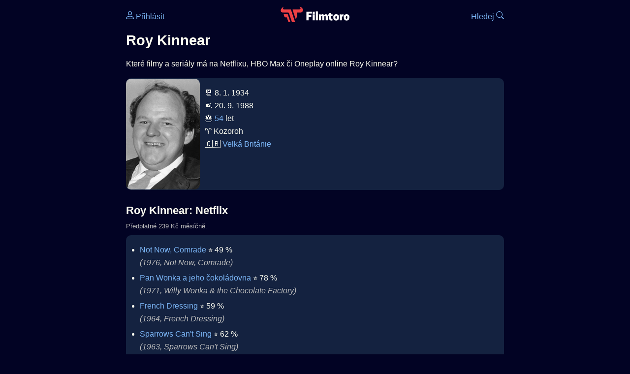

--- FILE ---
content_type: text/html; Charset=utf-8
request_url: https://filmtoro.cz/osoba/roy-kinnear
body_size: 12570
content:
<!DOCTYPE html>
<html lang="cs">
<head>
	<title>Roy Kinnear ▶️ Netflix, HBO či Disney filmy a seriály</title>
	<meta name="Description" content="Které filmy a seriály má na Netflixu, HBO Max či Oneplay online Roy Kinnear?">
	<meta charset="UTF-8">
    <meta content="width=device-width, initial-scale=1" name="viewport">
    <meta http-equiv="X-UA-Compatible" content="IE=edge,chrome=1" />
	<meta name="robots" content="index,follow,max-snippet:-1">
	<meta property="og:title" content="Roy Kinnear ▶️ Netflix, HBO či Disney filmy a seriály">
	<meta property="og:image" content="">
	<meta property="og:description" content="Které filmy a seriály má na Netflixu, HBO Max či Oneplay online Roy Kinnear?">
	<meta property="og:url" content="https://filmtoro.cz/osoba/roy-kinnear">
	<meta name="twitter:card" content="summary_large_image">
	<meta name="twitter:title" content="Roy Kinnear ▶️ Netflix, HBO či Disney filmy a seriály">
	<meta name="twitter:description" content="Které filmy a seriály má na Netflixu, HBO Max či Oneplay online Roy Kinnear?">
	<meta name="twitter:image" content="">
	<meta name="twitter:site" content="@filmtorocz">
	<meta property="fb:app_id" content="1667003363532804">
	<meta name="google-site-verification" content="_muLufzs-jSzMM8FRjgrmXzhiWmul-qt-VDzKKRlGeI">
	<meta name="seznam-wmt" content="PiK1QwxixaTkmi6OIMRNWDsKCFwPYhjC" />
	<meta name="theme-color" content="#020324">
	<meta name="background-color" content="#020324">
	<meta name="mobile-web-app-capable" content="yes">
	<meta name="apple-mobile-web-app-status-bar-style" content="black-translucent">
	 
	<link rel="icon" href="https://filmtoro.cz/img/filmtoro/favicon.ico" type="image/x-icon">
	<link rel="shortcut icon" href="https://filmtoro.cz/img/filmtoro/favicon_64.ico">
	<link rel="apple-touch-icon" href="https://filmtoro.cz/img/filmtoro/filmtoro_invert_672.png">
	<link rel="manifest" href="/manifest.json?v=2">
	<link rel="canonical" href="https://filmtoro.cz/osoba/roy-kinnear">
	<link rel="alternate" type="application/rss+xml" title="Filmtoro RSS" href="https://filmtoro.cz/export/rss.asp" />
	<link rel="stylesheet" href="/css/dark.css?v=202602501">
	
</head>

<body>

<div class="layout">

<div class="left">
<div class="sky">
<ins class="adsbygoogle"
     style="display:block"
     data-ad-client="ca-pub-5935141666329574"
     data-ad-slot="6591630633"
     data-ad-format="auto"
     data-full-width-responsive="true"></ins>
<script>
     (adsbygoogle = window.adsbygoogle || []).push({});
</script>
</div>
</div>

<div class="center">

<div class="container">
	<div id="ssp-zone-262210" class="seznam seznam-mobil" label="szn-des-ad-top-leaderboard"></div>
</div>

<header>
	<div style="float:left;width:25%;padding-top:15px;">
		
			<a href="/prihlaseni"><svg xmlns="http://www.w3.org/2000/svg" width="16" height="16" fill="currentColor" viewBox="0 0 16 16" style="transform: scale(1.3333);"> <path d="M8 8a3 3 0 1 0 0-6 3 3 0 0 0 0 6m2-3a2 2 0 1 1-4 0 2 2 0 0 1 4 0m4 8c0 1-1 1-1 1H3s-1 0-1-1 1-4 6-4 6 3 6 4m-1-.004c-.001-.246-.154-.986-.832-1.664C11.516 10.68 10.289 10 8 10s-3.516.68-4.168 1.332c-.678.678-.83 1.418-.832 1.664z"/></svg>&nbsp;Přihlásit</a>
		
	</div>
	<div style="float:left;width:50%;padding-top:5px;text-align:center;">
		<a href="/"><img src="https://filmtoro.cz/img/filmtoro/filmtoro-logo-red.svg" alt="Filmtoro" title="Filmtoro" width="140" height="32" style="border: 0px;"></a>
	</div>
	<div style="float:left;width:25%;padding-top:15px;text-align:right;">
		<a href="/hledam-film">Hledej&nbsp;<svg xmlns="http://www.w3.org/2000/svg" width="16" height="16" fill="currentColor" viewBox="0 0 16 16"><path d="M11.742 10.344a6.5 6.5 0 1 0-1.397 1.398h-.001q.044.06.098.115l3.85 3.85a1 1 0 0 0 1.415-1.414l-3.85-3.85a1 1 0 0 0-.115-.1zM12 6.5a5.5 5.5 0 1 1-11 0 5.5 5.5 0 0 1 11 0"/></svg></a>
	</div>
	<br clear="all">
</header>

<main>

	
	<h1>Roy Kinnear</h1>
	
	<p>Které filmy a seriály má na Netflixu, HBO Max či Oneplay online Roy Kinnear?</p>
	<section>
		<img src="https://filmtoro.cz/img/name/roy-kinnear.jpg" alt="Roy Kinnear" style="float:left;width:150px;height:225px;margin-right:10px;margin-left:-10px;margin-bottom:0px;">
		<p>
		📆 8. 1. 1934<br>
		 🪦 20. 9. 1988<br>🎂 <a href="/osoba/herci-kterym-je-54-let">54</a> let<br>♈️ Kozoroh<br>&#127468;&#127463;&nbsp;<a href="/osoba/herci-narozeni-v-zemi-velka-britanie">Velká Británie</a><br>
		</p>
		<br clear="all">
	</section>
	<hr>
	<h2 >Roy Kinnear: Netflix</h2><small class="muted" style="position:relative;top:-10px;">Předplatné 239 Kč měsíčně.</small><div class="keywords">Roy Kinnear Netflix Roy Kinnear Netflix filmy Roy Kinnear Netflix seriály</div>
		<section class="">
	
		<ul>
	<li>
	<figcaption>
	
	<a href="/film/not-now-comrade">Not Now, Comrade</a>
	 ⭐️&nbsp;49&nbsp;%&nbsp;

	<br>
	<i class="muted">(1976, Not Now, Comrade)</i>
	</figcaption>
	</li><li>
	<figcaption>
	
	<a href="/film/pan-wonka-a-jeho-cokoladovna">Pan Wonka a jeho čokoládovna</a>
	 ⭐️&nbsp;78&nbsp;%&nbsp;

	<br>
	<i class="muted">(1971, Willy Wonka & the Chocolate Factory)</i>
	</figcaption>
	</li><li>
	<figcaption>
	
	<a href="/film/french-dressing">French Dressing</a>
	 ⭐️&nbsp;59&nbsp;%&nbsp;

	<br>
	<i class="muted">(1964, French Dressing)</i>
	</figcaption>
	</li><li>
	<figcaption>
	
	<a href="/film/sparrows-cant-sing">Sparrows Can&#39;t Sing</a>
	 ⭐️&nbsp;62&nbsp;%&nbsp;

	<br>
	<i class="muted">(1963, Sparrows Can&#39;t Sing)</i>
	</figcaption>
	</li></ul>
		</section><hr>
		<h2>Roy Kinnear: Disney Plus</h2><small class="muted" style="position:relative;top:-10px;">Předplatné 219 Kč měsíčně.</small><div class="keywords">Roy Kinnear Disney Plus Roy Kinnear Disney Plus filmy Roy Kinnear Disney Plus seriály</div>
		<section class="">
		
			<ul>
		<li>
	<figcaption>
	
	<a href="/film/herbie-jede-rallye">Herbie jede rallye</a>
	 ⭐️&nbsp;56&nbsp;%&nbsp;

	<br>
	<i class="muted">(1977, Herbie Goes To Monte Carlo)</i>
	</figcaption>
	</li></ul>
		</section><hr>
		<h2>Roy Kinnear: Apple TV Obchod</h2><small class="muted" style="position:relative;top:-10px;">Půjčit či koupit.</small><div class="keywords">Roy Kinnear Apple TV Obchod Roy Kinnear Apple TV Obchod filmy Roy Kinnear Apple TV Obchod seriály</div>
		<section class="">
		
			<ul>
		<li>
	<figcaption>
	
	<a href="/film/pan-wonka-a-jeho-cokoladovna">Pan Wonka a jeho čokoládovna</a>
	 ⭐️&nbsp;78&nbsp;%&nbsp;

	<br>
	<i class="muted">(1971, Willy Wonka & the Chocolate Factory)</i>
	</figcaption>
	</li><li>
	<figcaption>
	
	<a href="/film/the-deadly-affair">The Deadly Affair</a>
	 ⭐️&nbsp;67&nbsp;%&nbsp;

	<br>
	<i class="muted">(1966, The Deadly Affair)</i>
	</figcaption>
	</li><li>
	<figcaption>
	
	<a href="/film/help">Help!</a>
	 ⭐️&nbsp;73&nbsp;%&nbsp;

	<br>
	<i class="muted">(1965, Help!)</i>
	</figcaption>
	</li><li>
	<figcaption>
	
	<a href="/film/pahorek">Pahorek</a>
	 ⭐️&nbsp;79&nbsp;%&nbsp;

	<br>
	<i class="muted">(1965, The Hill)</i>
	</figcaption>
	</li><li>
	<figcaption>
	
	<a href="/film/vse-o-eve">Vše o Evě</a>
	 ⭐️&nbsp;84&nbsp;%&nbsp;

	<br>
	<i class="muted">(1950, All About Eve)</i>
	</figcaption>
	</li></ul>
		</section><hr>
		<section class="square full">
<ins class="adsbygoogle"
     style="display:block"
     data-ad-client="ca-pub-5935141666329574"
     data-ad-slot="5006359876"
     data-ad-format="auto"
     data-full-width-responsive="true"></ins>
<script>
     (adsbygoogle = window.adsbygoogle || []).push({});
</script>
</section><h2>Roy Kinnear: Google TV</h2><small class="muted" style="position:relative;top:-10px;">Půjčit či koupit.</small><div class="keywords">Roy Kinnear Google TV Roy Kinnear Google TV filmy Roy Kinnear Google TV seriály</div>
		<section class="">
		
			<ul>
		<li>
	<figcaption>
	
	<a href="/film/pan-wonka-a-jeho-cokoladovna">Pan Wonka a jeho čokoládovna</a>
	 ⭐️&nbsp;78&nbsp;%&nbsp;

	<br>
	<i class="muted">(1971, Willy Wonka & the Chocolate Factory)</i>
	</figcaption>
	</li><li>
	<figcaption>
	
	<a href="/film/za-jasneho-dne-uvidis-navzdy">Za jasného dne uvidíš navždy</a>
	 ⭐️&nbsp;67&nbsp;%&nbsp;

	<br>
	<i class="muted">(1970, On a Clear Day You Can See Forever)</i>
	</figcaption>
	</li></ul>
		</section><hr>
		<h2>Roy Kinnear: Rakuten TV</h2><small class="muted" style="position:relative;top:-10px;">Půjčit či koupit.</small><div class="keywords">Roy Kinnear Rakuten TV Roy Kinnear Rakuten TV filmy Roy Kinnear Rakuten TV seriály</div>
		<section class="">
		
			<ul>
		<li>
	<figcaption>
	
	<a href="/film/pan-wonka-a-jeho-cokoladovna">Pan Wonka a jeho čokoládovna</a>
	 ⭐️&nbsp;78&nbsp;%&nbsp;

	<br>
	<i class="muted">(1971, Willy Wonka & the Chocolate Factory)</i>
	</figcaption>
	</li><li>
	<figcaption>
	
	<a href="/film/vse-o-eve">Vše o Evě</a>
	 ⭐️&nbsp;84&nbsp;%&nbsp;

	<br>
	<i class="muted">(1950, All About Eve)</i>
	</figcaption>
	</li>
		</ul>
		</section>
		<hr>
		
	<section>
		<h2>⚙️ Roy Kinnear filmy a seriály</h2>
		<p>Potřebuješ výsledky podrobnější, jinak seřazené a s dalšími parametry? Použij 
		<form action="/hledam-film" method="post">
		<input type="hidden" name="special" value="osoba">
		<input type="hidden" name="filtr" value="roy-kinnear">
		<input type="submit" name="advanced" value="Rozšířené hledání">
		</form>
		<br><br>
	</section>
	<script type="application/ld+json">
	{
	"@context": "https://schema.org",
	"@graph": [
		{
	  	"@type": "Person",
	  	"birthDate": "1934-01-08",
	  	"birthPlace": { "@type": "Place","name": "Wigan, Lancashire, England, UK"},
	  	"sameAs": ["https://www.imdb.com/name/nm0455702"],
	  	"image": "https://filmtoro.cz/img/name/roy-kinnear.jpg",
 		"url": "https://filmtoro.cz/osoba/roy-kinnear",
	  	"hasOccupation": {"@type": "Occupation","name": "Creator"},
	  	"name": "Roy Kinnear"
		},
		{
		"@context": "https://schema.org",
		"@type": "CollectionPage",
		"name": "Roy Kinnear ▶️ Netflix, HBO či Disney filmy a seriály",
		"description": "Které filmy a seriály má na Netflixu, HBO Max či Oneplay online Roy Kinnear?.",
		"url": "https://filmtoro.cz/osoba/roy-kinnear",
		"mainEntity": [
		{"@type": "Movie", "name": "Not Now, Comrade", "url": "https://filmtoro.cz/film/not-now-comrade"},
		{"@type": "Movie", "name": "Pan Wonka a jeho čokoládovna", "url": "https://filmtoro.cz/film/pan-wonka-a-jeho-cokoladovna"},
		{"@type": "Movie", "name": "French Dressing", "url": "https://filmtoro.cz/film/french-dressing"},
		{"@type": "Movie", "name": "Sparrows Can&#39;t Sing", "url": "https://filmtoro.cz/film/sparrows-cant-sing"},
		{"@type": "Movie", "name": "Herbie jede rallye", "url": "https://filmtoro.cz/film/herbie-jede-rallye"},
		{"@type": "Movie", "name": "The Deadly Affair", "url": "https://filmtoro.cz/film/the-deadly-affair"},
		{"@type": "Movie", "name": "Help!", "url": "https://filmtoro.cz/film/help"},
		{"@type": "Movie", "name": "Pahorek", "url": "https://filmtoro.cz/film/pahorek"},
		{"@type": "Movie", "name": "Vše o Evě", "url": "https://filmtoro.cz/film/vse-o-eve"},
		{"@type": "Movie", "name": "Za jasného dne uvidíš navždy", "url": "https://filmtoro.cz/film/za-jasneho-dne-uvidis-navzdy"}
			]
		}
	]
	}
	</script>
	<div class="container">
	<div id="ssp-zone-262219" class="seznam" label="szn-des-ad-bottom-rectangle"></div>
	<div id="ssp-zone-262231" class="seznam" label="szn-mob-ad-bottom-rectangle"></div>
</div>

</main>

<footer class="text-center">
	<p>
	<a href="/">Úvod </a>&nbsp;·&nbsp;
	<a href="/filmy">Filmy</a>&nbsp;·&nbsp;
	<a href="/osoba">Herci</a>&nbsp;·&nbsp;
	<a href="/serie">Série</a>&nbsp;·&nbsp;
	<a href="/blog">Novinky</a>&nbsp;·&nbsp;
	<a href="/vod">Platformy</a>
	</p>
	<p>
	❤️ VOD a streaming © 2015-2026 <a href="/web">Filmtoro</a>
	</p>
</footer>

</div>

<div class="right">
	<div class="sky">
<ins class="adsbygoogle"
     style="display:block"
     data-ad-client="ca-pub-5935141666329574"
     data-ad-slot="5221604990"
     data-ad-format="auto"
     data-full-width-responsive="true"></ins>
<script>
     (adsbygoogle = window.adsbygoogle || []).push({});
</script>
</div>
</div>

</div>

</body>
</html>
<img height="1" width="1" style="display:none;" alt="TP pixel" title="TP pixel" src="https://toplist.cz/count.asp?id=1729418">
<script async src="https://www.googletagmanager.com/gtag/js?id=G-SDQEQ0SGMD"></script>
<script>
  window.dataLayer = window.dataLayer || [];
  function gtag(){dataLayer.push(arguments);}
  gtag('js', new Date());

  gtag('config', 'G-SDQEQ0SGMD');
</script>


		<script async src="https://pagead2.googlesyndication.com/pagead/js/adsbygoogle.js?client=ca-pub-5935141666329574" crossorigin="anonymous"></script>
	

--- FILE ---
content_type: text/html; charset=utf-8
request_url: https://www.google.com/recaptcha/api2/aframe
body_size: 267
content:
<!DOCTYPE HTML><html><head><meta http-equiv="content-type" content="text/html; charset=UTF-8"></head><body><script nonce="qgn1P5qlWNPWlF8viU4Ysw">/** Anti-fraud and anti-abuse applications only. See google.com/recaptcha */ try{var clients={'sodar':'https://pagead2.googlesyndication.com/pagead/sodar?'};window.addEventListener("message",function(a){try{if(a.source===window.parent){var b=JSON.parse(a.data);var c=clients[b['id']];if(c){var d=document.createElement('img');d.src=c+b['params']+'&rc='+(localStorage.getItem("rc::a")?sessionStorage.getItem("rc::b"):"");window.document.body.appendChild(d);sessionStorage.setItem("rc::e",parseInt(sessionStorage.getItem("rc::e")||0)+1);localStorage.setItem("rc::h",'1769720453165');}}}catch(b){}});window.parent.postMessage("_grecaptcha_ready", "*");}catch(b){}</script></body></html>